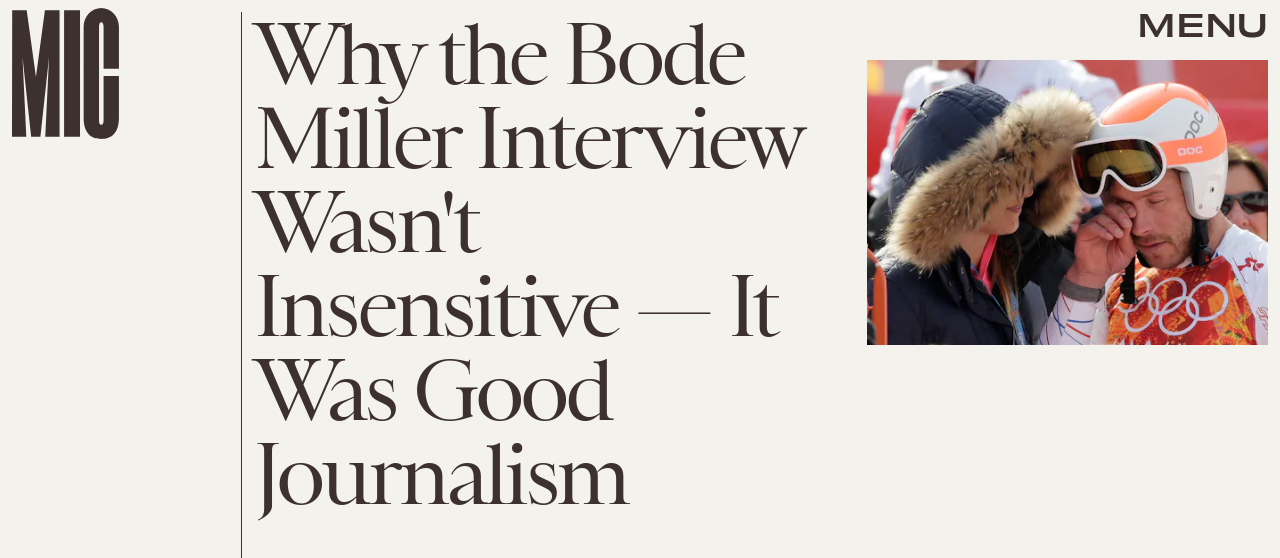

--- FILE ---
content_type: text/html; charset=utf-8
request_url: https://www.google.com/recaptcha/api2/aframe
body_size: 266
content:
<!DOCTYPE HTML><html><head><meta http-equiv="content-type" content="text/html; charset=UTF-8"></head><body><script nonce="eQGgl-ZhHictz0qv2BhCMA">/** Anti-fraud and anti-abuse applications only. See google.com/recaptcha */ try{var clients={'sodar':'https://pagead2.googlesyndication.com/pagead/sodar?'};window.addEventListener("message",function(a){try{if(a.source===window.parent){var b=JSON.parse(a.data);var c=clients[b['id']];if(c){var d=document.createElement('img');d.src=c+b['params']+'&rc='+(localStorage.getItem("rc::a")?sessionStorage.getItem("rc::b"):"");window.document.body.appendChild(d);sessionStorage.setItem("rc::e",parseInt(sessionStorage.getItem("rc::e")||0)+1);localStorage.setItem("rc::h",'1768423338267');}}}catch(b){}});window.parent.postMessage("_grecaptcha_ready", "*");}catch(b){}</script></body></html>